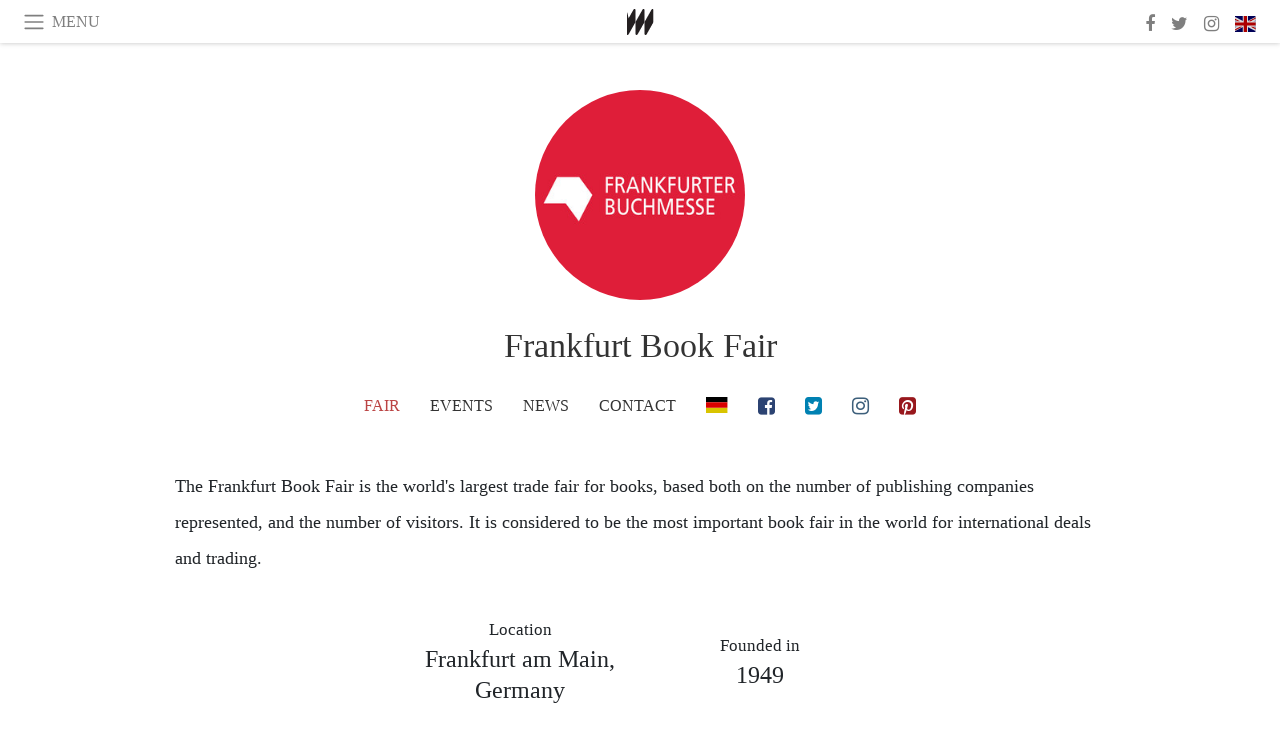

--- FILE ---
content_type: text/html; charset=utf-8
request_url: https://www.meer.com/frankfurtbuchmesse/en
body_size: 48312
content:
<!DOCTYPE html><html data-google-maps-locale="en" lang="en"><head prefix="og: http://ogp.me/ns#"><meta charset="utf-8" /><meta content="IE=Edge" http-equiv="X-UA-Compatible" /><meta content="width=device-width, initial-scale=1.0, user-scalable=yes, shrink-to-fit=no" name="viewport" /><meta content="yes" name="apple-mobile-web-app-capable" /><meta content="yes" name="mobile-web-app-capable" /><meta content="black-translucent" name="apple-mobile-web-app-status-bar-style" /><meta content="telephone=no" name="format-detection" /><title>Frankfurt Book Fair</title><!-- https://realfavicongenerator.net/ -->
<link rel="apple-touch-icon" sizes="180x180" href="/apple-touch-icon.png">
<link rel="icon" type="image/png" sizes="32x32" href="/favicon-32x32.png">
<link rel="icon" type="image/png" sizes="16x16" href="/favicon-16x16.png">
<link rel="manifest" href="/site.webmanifest">
<link rel="mask-icon" href="/safari-pinned-tab.svg" color="#5bbad5">
<meta name="apple-mobile-web-app-title" content="Meer.com">
<meta name="application-name" content="Meer.com">
<meta name="msapplication-TileColor" content="#603cba">
<meta name="theme-color" content="#ffffff">
<meta name="csrf-param" content="authenticity_token" />
<meta name="csrf-token" content="3Qa+EXc9IAE8zxePNCTiaH1mjW/MtFddcf6ZePZrw1dINAuP8w2aS2aXOLSMkl7HaO9xrXlkroZ4+0bYRwrOBg==" /><link rel="stylesheet" media="all" href="/assets/application-06238d188a1f2a696d1f41cdeb0c30def9ab07ab54eac219ebeb35a0690bc447.css" /><script src="/assets/application-ece62d362d312c4b7712cbacd321028c359efa0855c9f2238479fdf8d2a24ee2.js"></script><!-- Global site tag (gtag.js) - Google Analytics -->
<script async src="https://www.googletagmanager.com/gtag/js?id=G-JFMX46PLYP"></script>
<script>
  window.dataLayer = window.dataLayer || [];
  function gtag(){dataLayer.push(arguments);}
  gtag('js', new Date());

  gtag('config', 'G-JFMX46PLYP');
</script>
<link href="https://plus.google.com/+Wsimag" rel="publisher" /><meta content="The Frankfurt Book Fair is the world&#39;s largest trade fair for books, based both on the number of publishing companies represented, and the number of visitors. It is considered to be the most important book fair in the world for international deals and trading." name="description" /></head><body class="with-fullscreen-navbar"><div class="fullscreen-navbar-container fixed-top undecorated-links"><nav class="navbar navbar-light navbar-expand fullscreen-navbar-line click-navbar-to-open-fullscreen-area"><button class="click-to-open-fullscreen-area" style="border: 0px; background: #fff; cursor: pointer;" type="button"><span class="navbar-toggler-icon"></span></button><div class="navbar-text click-to-open-fullscreen-area text-uppercase" style="padding-top: 0.1rem; padding-bottom: 0rem; cursor: pointer;">Menu</div><div class="navbar-nav fullscreen-navbar-nav-centered"><div class="nav-item navbar-w-logo"><a href="https://www.meer.com/en"><img alt="Meer" style="height: 26px" src="/assets/meer_black1_final-ea60fd7c832c8103dac082510cc5ee738a8885138309480f46d74fcbadb94a52.svg" /></a></div><div class="d-none d-sm-block"></div></div><ul class="navbar-nav ml-auto d-none d-sm-flex fullscreen-navbar-nav-right"><li class="nav-item"><a class="nav-link" href="https://www.facebook.com/meerdotcom"><i class="fa fa-facebook"></i></a></li><li class="nav-item"><a class="nav-link" href="https://twitter.com/meerdotcom"><i class="fa fa-twitter"></i></a></li><li class="nav-item"><a class="nav-link" href="https://www.instagram.com/meerdtcom"><i class="fa fa-instagram"></i></a></li><li class="nav-item"><a class="nav-link nav-language-flag click-to-open-fullscreen-area"><img alt="en" src="/assets/country-4x3/uk-ec548df897f28a824dfa03747339e070a59bbd95b8378ef1ebc3981df0a4f163.svg" /></a></li></ul></nav><div class="fullscreen-navbar-fullscreen-area click-navbar-to-open-fullscreen-area"><div class="container"><div class="row"><div class="col-0 col-md-2 col-lg-2 col-xl-3 click-to-open-fullscreen-area"></div><div class="col-12 col-md-8 col-lg-8 col-xl-6"><div class="row"><div class="col-0 col-sm-1 col-lg-2"></div><div class="col-12 col-sm-10 col-lg-8"><div class="text-center logotype-margin"><a href="https://www.meer.com/en"><img alt="Meer" style="width: 50%; margin-top: 34px; margin-bottom: 8px;" src="/assets/meer-logo-black-8cbdebd9c15e3fde3119dc305c3dc03e9bb75070978eb25dafe19e917cc962ad.svg" /></a></div></div></div><div class="row"><div class="col-0 col-sm-2 col-lg-3"></div><div class="col-12 col-sm-8 col-lg-6"><form action="https://www.meer.com/en/search" accept-charset="UTF-8" method="get"><input name="utf8" type="hidden" value="&#x2713;" /><div class="input-group"><input class="form-control" placeholder="Search" aria-label="Search" type="text" name="query" id="query" /><span class="input-group-btn"><button aria-label="Search" class="btn btn-secondary search-submit-button" style="border-color: #868e96 !important" type="button"><i aria-hidden="true" class="fa fa-search"></i></button></span></div></form></div></div><div class="row text-center headerless-line justify-content-center"><div class="col-auto col-sm px-2-col mb-1"><a href="https://www.meer.com/en">Magazine</a></div><div class="col-auto col-sm px-2-col mb-1"><a href="/en/calendar">Calendar</a></div><div class="col-auto col-sm px-2-col mb-1"><a href="/en/authors">Authors</a></div></div><h4 class="text-center mb-2">Categories</h4><div class="row text-center mb-4 justify-content-center"><div class="col-auto col-sm-6 col-lg-4 px-2-col mb-1"><div><a href="https://www.meer.com/en/architecture-and-design">Architecture &amp; Design</a></div></div><div class="col-auto col-sm-6 col-lg-4 px-2-col mb-1"><div><a href="https://www.meer.com/en/art">Art</a></div></div><div class="col-auto col-sm-6 col-lg-4 px-2-col mb-1"><div><a href="https://www.meer.com/en/culture">Culture</a></div></div><div class="col-auto col-sm-6 col-lg-4 px-2-col mb-1"><div><a href="https://www.meer.com/en/economy-and-politics">Economy &amp; Politics</a></div></div><div class="col-auto col-sm-6 col-lg-4 px-2-col mb-1"><div><a href="https://www.meer.com/en/entertainment">Entertainment</a></div></div><div class="col-auto col-sm-6 col-lg-4 px-2-col mb-1"><div><a href="https://www.meer.com/en/fashion">Fashion</a></div></div><div class="col-auto col-sm-6 col-lg-4 px-2-col mb-1"><div><a href="https://www.meer.com/en/feature">Feature</a></div></div><div class="col-auto col-sm-6 col-lg-4 px-2-col mb-1"><div><a href="https://www.meer.com/en/food-and-wine">Food &amp; Wine</a></div></div><div class="col-auto col-sm-6 col-lg-4 px-2-col mb-1"><div><a href="https://www.meer.com/en/science-and-technology">Science &amp; Technology</a></div></div><div class="col-auto col-sm-6 col-lg-4 px-2-col mb-1"><div><a href="https://www.meer.com/en/sport">Sport</a></div></div><div class="col-auto col-sm-6 col-lg-4 px-2-col mb-1"><div><a href="https://www.meer.com/en/travel">Travel</a></div></div><div class="col-auto col-sm-6 col-lg-4 px-2-col mb-1"><div><a href="https://www.meer.com/en/wellness">Wellness</a></div></div></div><h4 class="text-center mb-2">Profiles</h4><div class="row text-center mb-4 justify-content-center"><div class="col-auto col-sm-6 col-lg-4 px-2-col mb-1"><div><a href="/en/entities?type=5">Artists</a></div></div><div class="col-auto col-sm-6 col-lg-4 px-2-col mb-1"><div><a href="/en/entities?type=14">Associations</a></div></div><div class="col-auto col-sm-6 col-lg-4 px-2-col mb-1"><div><a href="/en/entities?type=10">Curators</a></div></div><div class="col-auto col-sm-6 col-lg-4 px-2-col mb-1"><div><a href="/en/entities?type=19">Fairs</a></div></div><div class="col-auto col-sm-6 col-lg-4 px-2-col mb-1"><div><a href="/en/entities?type=20">Festivals</a></div></div><div class="col-auto col-sm-6 col-lg-4 px-2-col mb-1"><div><a href="/en/entities?type=12">Foundations</a></div></div><div class="col-auto col-sm-6 col-lg-4 px-2-col mb-1"><div><a href="/en/entities?type=16">Galleries</a></div></div><div class="col-auto col-sm-6 col-lg-4 px-2-col mb-1"><div><a href="/en/entities?type=18">Libraries</a></div></div><div class="col-auto col-sm-6 col-lg-4 px-2-col mb-1"><div><a href="/en/entities?type=15">Museums</a></div></div><div class="col-auto col-sm-6 col-lg-4 px-2-col mb-1"><div><a href="/en/entities?type=22">Places</a></div></div><div class="col-auto col-sm-6 col-lg-4 px-2-col mb-1"><div><a href="/en/entities?type=13">Publishers</a></div></div><div class="col-auto col-sm-6 col-lg-4 px-2-col mb-1"><div><a href="/en/entities?type=17">Theatres</a></div></div></div></div><div class="col-0 col-md-2 col-lg-2 col-xl-3 click-to-open-fullscreen-area"></div></div><div class="row"><div class="col-0 col-sm-1 col-md-2 col-lg-3 col-xl-4 click-to-open-fullscreen-area"></div><div class="col-12 col-sm-10 col-md-8 col-lg-6 col-xl-4"><h4 class="text-center mb-2">Editions</h4><div class="row text-center edition-selector mb-4 justify-content-center"><div class="col-auto col-sm-4 mb-1 px-2-col"><div class="current"><span title="English"><a href="https://www.meer.com/en" lang="en"><img alt="en" src="/assets/country-4x3/uk-ec548df897f28a824dfa03747339e070a59bbd95b8378ef1ebc3981df0a4f163.svg" />English</a></span></div></div><div class="col-auto col-sm-4 mb-1 px-2-col"><div><span title="Spanish"><a href="https://www.meer.com/es" lang="es"><img alt="es" src="/assets/country-4x3/es-4c2d01e3cfe896cbcaa0edaf59cb79eacf48f7bd1b463c2ba667cff864479a60.svg" />Español</a></span></div></div><div class="col-auto col-sm-4 mb-1 px-2-col"><div><span title="French"><a href="https://www.meer.com/fr" lang="fr"><img alt="fr" src="/assets/country-4x3/fr-9dc10f74431a42978154d1f4e5709d5713eb3010e3dab1b4355def41f5cb2f40.svg" />Français</a></span></div></div><div class="col-auto col-sm-4 mb-1 px-2-col"><div><span title="German"><a href="https://www.meer.com/de" lang="de"><img alt="de" src="/assets/country-4x3/de-67c3d441eacc4745030486758654a626569b503d90fd248e9c33417f2e781d65.svg" />Deutsch</a></span></div></div><div class="col-auto col-sm-4 mb-1 px-2-col"><div><span title="Italian"><a href="https://www.meer.com/it" lang="it"><img alt="it" src="/assets/country-4x3/it-cfb16d45345e5d9ecd5443c0260d72110496de0049e3d78817c2329835a2d730.svg" />Italiano</a></span></div></div><div class="col-auto col-sm-4 mb-1 px-2-col"><div><span title="Portuguese"><a href="https://www.meer.com/pt" lang="pt"><img alt="pt" src="/assets/country-4x3/pt-d8f246ae139c60bade9fbe1047ce9c5e668be01c3b6d445fc87fbd0a328d2760.svg" />Português</a></span></div></div></div></div><div class="col-0 col-sm-1 col-md-2 col-lg-3 col-xl-4 click-to-open-fullscreen-area"></div></div></div></div></div><div class="container serif-font-family mb-4 pb-3"><div class="row justify-content-center mb-4"><div class="col-5 col-sm-4 col-md-3 col-xl-2"><a href="/frankfurtbuchmesse/en"><div class="image-new-container round-image-container"><div class="image" style="padding-bottom:100.0%"><img sizes="(min-width:1800px) 262px, (min-width:1550px) 220px, (min-width:1300px) 180px, (min-width:992px) 210px, (min-width:768px) 150px, (min-width:576px) 150px, 210px" srcset="//media.meer.com/attachments/7252b3b7c2dcac00a50a919b725b6dd6775ce584/store/fill/524/524/c829e2c57891bd162a5d8867a769e53fea19a51a6893c84c56a15a4268b9/Frankfurt-Book-Fair.jpg 524w,//media.meer.com/attachments/b93d2a6a0b39e377edc7b73b999ebfcb2042c52d/store/fill/360/360/c829e2c57891bd162a5d8867a769e53fea19a51a6893c84c56a15a4268b9/Frankfurt-Book-Fair.jpg 360w,//media.meer.com/attachments/781fb3643143c78a5602fabf5a928e8646672b21/store/fill/262/262/c829e2c57891bd162a5d8867a769e53fea19a51a6893c84c56a15a4268b9/Frankfurt-Book-Fair.jpg 262w,//media.meer.com/attachments/3e6e1e88d18494513d40ee2e314e045ffc6d8669/store/fill/180/180/c829e2c57891bd162a5d8867a769e53fea19a51a6893c84c56a15a4268b9/Frankfurt-Book-Fair.jpg 180w" alt="Frankfurt Book Fair" src="//media.meer.com/attachments/3e6e1e88d18494513d40ee2e314e045ffc6d8669/store/fill/180/180/c829e2c57891bd162a5d8867a769e53fea19a51a6893c84c56a15a4268b9/Frankfurt-Book-Fair.jpg" /></div></div></a></div></div><div class="text-center mb-4"><h1 class="font-24 font-sm-28 font-lg-34"><a class="title-color" href="/frankfurtbuchmesse/en">Frankfurt Book Fair</a></h1></div><div class="row justify-content-center align-items-center"><div class="col-auto mb-2"><a aria-label="Fair" class="text-uppercase first-highlight-color" href="/frankfurtbuchmesse/en">Fair</a></div><div class="col-auto mb-2"><a aria-label="Events" class="text-uppercase title-color" href="/frankfurtbuchmesse/en/events">Events</a></div><div class="col-auto mb-2"><a aria-label="News" class="text-uppercase title-color" href="/frankfurtbuchmesse/en/news">News</a></div><div class="col-auto mb-2"><a aria-label="Contact" class="text-uppercase title-color" href="/frankfurtbuchmesse/en/contact">Contact</a></div><div class="w-100 d-block d-lg-none"></div><div class="col-auto mb-2"><a aria-label="in german" href="/frankfurtbuchmesse/de"><img class="brightness-085" style="display: inline-block; margin-bottom: 4px; height: 16px;" alt="de" src="/assets/country-4x3/de-67c3d441eacc4745030486758654a626569b503d90fd248e9c33417f2e781d65.svg" /></a></div><div class="col-auto mb-2"><a aria-label="Facebook" class="textgrey-color facebook-link font-20" href="https://www.facebook.com/frankfurterbuchmesse" target="_blank"><i class="fa fa-facebook-square brightness-075"></i></a></div><div class="col-auto mb-2"><a aria-label="Twitter" class="textgrey-color twitter-link font-20" href="https://twitter.com/book_fair" target="_blank"><i class="fa fa-twitter-square brightness-075"></i></a></div><div class="col-auto mb-2"><a aria-label="Instagram" class="textgrey-color instagram-link font-20" href="https://www.instagram.com/buchmesse" target="_blank"><i class="fa fa-instagram brightness-075"></i></a></div><div class="col-auto mb-2"><a aria-label="Pinterest" class="textgrey-color pinterest-link font-20" href="http://www.pinterest.com/buchmesse/" target="_blank"><i class="fa fa-pinterest-square brightness-075"></i></a></div></div></div><div class="container serif-font-family mb-5"><div class="row justify-content-center align-items-center"><div class="col-xl-9 col-hp-8 font-18 mb-4 mb-xl-0 line-height-2">The Frankfurt Book Fair is the world&#39;s largest trade fair for books, based both on the number of publishing companies represented, and the number of visitors. It is considered to be the most important book fair in the world for international deals and trading.</div><div class="col-xl-3 col-hp-4"><div class="row justify-content-center align-items-center"><div class="col-auto col-sm-6 col-md-4 col-lg-3 col-xl-12 col-hp-6 text-center px-3 px-sm-0 mt-3 mb-3"><div class="font-17">Location</div><div class="font-24">Frankfurt am Main, Germany</div></div><div class="col-auto col-sm-6 col-md-4 col-lg-3 col-xl-12 col-hp-6 text-center px-3 px-sm-0 mt-3 mb-3"><div class="font-17">Founded in</div><div class="font-24">1949</div></div></div></div></div></div><div class="container serif-font-family mb-5"><div class="mb-3 pb-1"><h4 class="basic-header text-uppercase" id="past_events">Past events</h4></div><div class="row"><div class="col-12 col-sm-6 col-lg-4 col-xl-3 mb-4"><a href="/en/1866-frankfurt-book-fair"><div class="image-new-container"><div class="image" style="padding-bottom:100.0%"><img sizes="(min-width:1800px) 408px, (min-width:1550px) 345px, (min-width:1300px) 285px, (min-width:992px) 290px, (min-width:768px) 330px, (min-width:576px) 240px, 545px" srcset="//media.meer.com/attachments/2e4de898aa62d7536bc4305fb892d686cb544d73/store/fill/580/580/217582cf7baaaa2ec2e00bc50ba583548057b6c4bb8eedde4dc787f09148/Frankfurt-Book-Fair-c-Frankfurter-Buchmesse-Photo-by-Peter-Hirth.jpg 580w,//media.meer.com/attachments/03302e489f71369839bd7be65b02383af5c6d59e/store/fill/408/408/217582cf7baaaa2ec2e00bc50ba583548057b6c4bb8eedde4dc787f09148/Frankfurt-Book-Fair-c-Frankfurter-Buchmesse-Photo-by-Peter-Hirth.jpg 408w,//media.meer.com/attachments/7d495688fe004602e0b00ddfbcd2dd0adf93e206/store/fill/290/290/217582cf7baaaa2ec2e00bc50ba583548057b6c4bb8eedde4dc787f09148/Frankfurt-Book-Fair-c-Frankfurter-Buchmesse-Photo-by-Peter-Hirth.jpg 290w" alt="Frankfurt Book Fair © Frankfurter Buchmesse, Photo by Peter Hirth" src="//media.meer.com/attachments/7d495688fe004602e0b00ddfbcd2dd0adf93e206/store/fill/290/290/217582cf7baaaa2ec2e00bc50ba583548057b6c4bb8eedde4dc787f09148/Frankfurt-Book-Fair-c-Frankfurter-Buchmesse-Photo-by-Peter-Hirth.jpg" /></div></div></a><div class="text-center serif-font-family mb-3 mt-2"><a class="title-color" href="/en/1866-frankfurt-book-fair"><div class="font-22 font-sm-18 font-md-20 font-lg-20 font-xl-20">Frankfurt Book Fair</div><div class="font-16 font-sm-14 font-md-15 font-lg-15 font-xl-15">10 October - 14 October 2012 at Frankfurt Trade Fair, Frankfurt am Main.</div></a></div></div><div class="col-12 col-sm-6 col-lg-4 col-xl-3 mb-4"><a href="/en/33455-spain-to-be-frankfurter-buchmesse-2021-guest-of-honour"><div class="image-new-container"><div class="image" style="padding-bottom:100.0%"><img sizes="(min-width:1800px) 408px, (min-width:1550px) 345px, (min-width:1300px) 285px, (min-width:992px) 290px, (min-width:768px) 330px, (min-width:576px) 240px, 545px" srcset="//media.meer.com/attachments/c5fdb1109224f9564f22843d882042a735a557e5/store/fill/1090/1090/f9daf938cb3c237bd350b7e2ae717df6a02ef8f8579531054b42f8ff4cfd/Spain-to-be-Frankfurter-Buchmesse-2021-Guest-of-Honour-Courtesy-of-Frankfurter-Buchmesse.jpg 1090w,//media.meer.com/attachments/f98dbca577790e766741975acdb0ac4cdde8372e/store/fill/816/816/f9daf938cb3c237bd350b7e2ae717df6a02ef8f8579531054b42f8ff4cfd/Spain-to-be-Frankfurter-Buchmesse-2021-Guest-of-Honour-Courtesy-of-Frankfurter-Buchmesse.jpg 816w,//media.meer.com/attachments/9c1a422342978f5c2051f031f8982ee96eb49f1a/store/fill/580/580/f9daf938cb3c237bd350b7e2ae717df6a02ef8f8579531054b42f8ff4cfd/Spain-to-be-Frankfurter-Buchmesse-2021-Guest-of-Honour-Courtesy-of-Frankfurter-Buchmesse.jpg 580w,//media.meer.com/attachments/b6e1a10801ffded90ee39c0b432e729d299fc4c1/store/fill/408/408/f9daf938cb3c237bd350b7e2ae717df6a02ef8f8579531054b42f8ff4cfd/Spain-to-be-Frankfurter-Buchmesse-2021-Guest-of-Honour-Courtesy-of-Frankfurter-Buchmesse.jpg 408w,//media.meer.com/attachments/dfcce82f14ea846ab018a02b1fd3151c873aca91/store/fill/290/290/f9daf938cb3c237bd350b7e2ae717df6a02ef8f8579531054b42f8ff4cfd/Spain-to-be-Frankfurter-Buchmesse-2021-Guest-of-Honour-Courtesy-of-Frankfurter-Buchmesse.jpg 290w" alt="Spain to be Frankfurter Buchmesse 2021 Guest of Honour. Courtesy of Frankfurter Buchmesse" src="//media.meer.com/attachments/dfcce82f14ea846ab018a02b1fd3151c873aca91/store/fill/290/290/f9daf938cb3c237bd350b7e2ae717df6a02ef8f8579531054b42f8ff4cfd/Spain-to-be-Frankfurter-Buchmesse-2021-Guest-of-Honour-Courtesy-of-Frankfurter-Buchmesse.jpg" /></div></div></a><div class="text-center serif-font-family mb-3 mt-2"><a class="title-color" href="/en/33455-spain-to-be-frankfurter-buchmesse-2021-guest-of-honour"><div class="font-22 font-sm-18 font-md-20 font-lg-20 font-xl-20">Spain to be Frankfurter Buchmesse 2021 Guest of Honour</div><div class="font-16 font-sm-14 font-md-15 font-lg-15 font-xl-15">20 — 24 Oct 2021</div></a></div></div><div class="col-12 col-sm-6 col-lg-4 col-xl-3 mb-4 d-none d-sm-block"><a href="/en/32015-georgia-presents-itself"><div class="image-new-container"><div class="image" style="padding-bottom:100.0%"><img sizes="(min-width:1800px) 408px, (min-width:1550px) 345px, (min-width:1300px) 285px, (min-width:992px) 290px, (min-width:768px) 330px, (min-width:576px) 240px, 545px" srcset="//media.meer.com/attachments/b91b904397c89740642d1bf15085388c8c5e17c9/store/fill/816/816/ca788e314b477a1607ba10dd8adf4d7b57f1bc2d22e6a80b3f43dbf65aac/Frankfurter-Buchmesse-fair-view.jpg 816w,//media.meer.com/attachments/9a48b4a7c30df9a3c72c4a05579f9bcc2ec72e99/store/fill/580/580/ca788e314b477a1607ba10dd8adf4d7b57f1bc2d22e6a80b3f43dbf65aac/Frankfurter-Buchmesse-fair-view.jpg 580w,//media.meer.com/attachments/5fcea0fa33a0df9160ccd7d43ab8d1fc4eee554d/store/fill/408/408/ca788e314b477a1607ba10dd8adf4d7b57f1bc2d22e6a80b3f43dbf65aac/Frankfurter-Buchmesse-fair-view.jpg 408w,//media.meer.com/attachments/994a43e360a71529b827339abb53430812b8664a/store/fill/290/290/ca788e314b477a1607ba10dd8adf4d7b57f1bc2d22e6a80b3f43dbf65aac/Frankfurter-Buchmesse-fair-view.jpg 290w" alt="Frankfurter Buchmesse fair view" src="//media.meer.com/attachments/994a43e360a71529b827339abb53430812b8664a/store/fill/290/290/ca788e314b477a1607ba10dd8adf4d7b57f1bc2d22e6a80b3f43dbf65aac/Frankfurter-Buchmesse-fair-view.jpg" /></div></div></a><div class="text-center serif-font-family mb-3 mt-2"><a class="title-color" href="/en/32015-georgia-presents-itself"><div class="font-22 font-sm-18 font-md-20 font-lg-20 font-xl-20">Georgia presents itself</div><div class="font-16 font-sm-14 font-md-15 font-lg-15 font-xl-15">10 — 14 Oct 2018</div></a></div></div><div class="col-12 col-sm-6 col-lg-4 col-xl-3 mb-4 d-none d-sm-block"><a href="/en/31336-forum-for-political-discussion-and-freedom-of-expression"><div class="image-new-container"><div class="image" style="padding-bottom:100.0%"><img sizes="(min-width:1800px) 408px, (min-width:1550px) 345px, (min-width:1300px) 285px, (min-width:992px) 290px, (min-width:768px) 330px, (min-width:576px) 240px, 545px" srcset="//media.meer.com/attachments/aa21ac5ae32a183e451fcd01fe5a30a1f62eac3a/store/fill/690/690/966abefd477411a3cb56a79031b2946ab7ed89349ceb1d8249846d245c91/Forum-for-political-discussion-and-freedom-of-expression-Courtesy-of-Frankfurter-Buchmesse.jpg 690w,//media.meer.com/attachments/791407910de62f70231adbde7c45802473816fad/store/fill/545/545/966abefd477411a3cb56a79031b2946ab7ed89349ceb1d8249846d245c91/Forum-for-political-discussion-and-freedom-of-expression-Courtesy-of-Frankfurter-Buchmesse.jpg 545w,//media.meer.com/attachments/17a481dae5aae9ee8f42fdec238f01ba16d112a8/store/fill/408/408/966abefd477411a3cb56a79031b2946ab7ed89349ceb1d8249846d245c91/Forum-for-political-discussion-and-freedom-of-expression-Courtesy-of-Frankfurter-Buchmesse.jpg 408w,//media.meer.com/attachments/77bfbef51247254e7f70db9c515309be3b29fa98/store/fill/290/290/966abefd477411a3cb56a79031b2946ab7ed89349ceb1d8249846d245c91/Forum-for-political-discussion-and-freedom-of-expression-Courtesy-of-Frankfurter-Buchmesse.jpg 290w" alt="Forum for political discussion and freedom of expression. Courtesy of Frankfurter Buchmesse" src="//media.meer.com/attachments/77bfbef51247254e7f70db9c515309be3b29fa98/store/fill/290/290/966abefd477411a3cb56a79031b2946ab7ed89349ceb1d8249846d245c91/Forum-for-political-discussion-and-freedom-of-expression-Courtesy-of-Frankfurter-Buchmesse.jpg" /></div></div></a><div class="text-center serif-font-family mb-3 mt-2"><a class="title-color" href="/en/31336-forum-for-political-discussion-and-freedom-of-expression"><div class="font-22 font-sm-18 font-md-20 font-lg-20 font-xl-20">Forum for political discussion and freedom of expression</div><div class="font-16 font-sm-14 font-md-15 font-lg-15 font-xl-15">11 — 15 Oct 2017</div></a></div></div><div class="col-12 col-sm-6 col-lg-4 col-xl-3 mb-4 d-none d-lg-block"><a href="/en/31034-the-arts-plus"><div class="image-new-container"><div class="image" style="padding-bottom:100.0%"><img sizes="(min-width:1800px) 408px, (min-width:1550px) 345px, (min-width:1300px) 285px, (min-width:992px) 290px, (min-width:768px) 330px, (min-width:576px) 240px, 545px" srcset="//media.meer.com/attachments/5ea3a351753d6ed702bc69ff3e4c6233849e7c45/store/fill/1090/1090/3151b30878193b8a2e8f678ca189f85231220200a269e339e2477ec631b8/The-Arts-plus-fair-view.jpg 1090w,//media.meer.com/attachments/d5812b1d5b66782da689272078e062019316eaf8/store/fill/816/816/3151b30878193b8a2e8f678ca189f85231220200a269e339e2477ec631b8/The-Arts-plus-fair-view.jpg 816w,//media.meer.com/attachments/41b03ce21475d4b16fb22d952e5ba407978fc3fc/store/fill/580/580/3151b30878193b8a2e8f678ca189f85231220200a269e339e2477ec631b8/The-Arts-plus-fair-view.jpg 580w,//media.meer.com/attachments/5499d29977ceae902dd9b920b18422a0a4b271bc/store/fill/408/408/3151b30878193b8a2e8f678ca189f85231220200a269e339e2477ec631b8/The-Arts-plus-fair-view.jpg 408w,//media.meer.com/attachments/4cbe6ebae8ee651d2f0e02a55b87caa0707bb6f0/store/fill/290/290/3151b30878193b8a2e8f678ca189f85231220200a269e339e2477ec631b8/The-Arts-plus-fair-view.jpg 290w" alt="The Arts+ fair view" src="//media.meer.com/attachments/4cbe6ebae8ee651d2f0e02a55b87caa0707bb6f0/store/fill/290/290/3151b30878193b8a2e8f678ca189f85231220200a269e339e2477ec631b8/The-Arts-plus-fair-view.jpg" /></div></div></a><div class="text-center serif-font-family mb-3 mt-2"><a class="title-color" href="/en/31034-the-arts-plus"><div class="font-22 font-sm-18 font-md-20 font-lg-20 font-xl-20">The Arts+ </div><div class="font-16 font-sm-14 font-md-15 font-lg-15 font-xl-15">11 — 15 Oct 2017</div></a></div></div></div></div><div class="container serif-font-family mb-5"><h4 class="basic-header mb-4"><a class="first-highlight-color text-uppercase" href="/frankfurtbuchmesse/en/news">News</a></h4><div class="row justify-content-center"><div class="col-lg-6 col-hd-4 mb-4 entity-quirky-news-column"><div class="row align-items-center text-center gray-background m-0 no-gutters picture-and-text-row"><div class="order-2 order-sm-1 order-md-2 order-lg-1 col-sm-5 col-md-7 col-lg-5 col-xl-4 col-hp-5 col-hd-4 py-3 py-sm-0 px-4 px-sm-4 px-md-5 px-lg-4 px-xl-4"><a class="white-color" href="/es/44568-notas-desde-francfort"><div class="font-22 font-sm-20 font-md-24 font-lg-20 font-xl-24 font-hp-20 font-hd-24 mb-2 mb-sm-3">Notas desde Fráncfort</div><div class="font-16 font-sm-15 font-md-16 font-lg-15 font-xl-16 font-hp-15 font-hd-16">En la 70ª Feria Internacional del Libro: el mayor evento editorial del mundo</div></a></div><div class="order-1 order-sm-2 order-md-1 order-lg-2 col-sm-7 col-md-5 col-lg-7 col-xl-8 col-hp-7 col-hd-8"><a href="/es/44568-notas-desde-francfort"><div class="image-new-container"><div class="image" style="padding-bottom:87.5%"><img sizes="(min-width:1800px) 574px, (min-width:1550px) 490px, (min-width:1300px) 410px, (min-width:992px) 310px, (min-width:768px) 173px, (min-width:576px) 170px, 545px" srcset="//media.meer.com/attachments/296da84b366908547637a77516feab728179d3e7/store/fill/1148/1005/405a89d82748a796bc60ad290a856a54a7ea1fbd6ef58487ccf75d5fc0fd/Feria-Internacional-del-Libro-de-Francfort.jpg 1148w,//media.meer.com/attachments/8840b51a57c9d12642db4e5dc9a65eecf6955c6e/store/fill/820/718/405a89d82748a796bc60ad290a856a54a7ea1fbd6ef58487ccf75d5fc0fd/Feria-Internacional-del-Libro-de-Francfort.jpg 820w,//media.meer.com/attachments/b1173ad5c1f4f4b3170416f7455fc790ef85ca16/store/fill/620/543/405a89d82748a796bc60ad290a856a54a7ea1fbd6ef58487ccf75d5fc0fd/Feria-Internacional-del-Libro-de-Francfort.jpg 620w,//media.meer.com/attachments/b60f66da73b332ce854770570a3dba3d2ccf74a9/store/fill/490/429/405a89d82748a796bc60ad290a856a54a7ea1fbd6ef58487ccf75d5fc0fd/Feria-Internacional-del-Libro-de-Francfort.jpg 490w,//media.meer.com/attachments/e0f630574de4e14bac4393618438a28d98568f92/store/fill/346/303/405a89d82748a796bc60ad290a856a54a7ea1fbd6ef58487ccf75d5fc0fd/Feria-Internacional-del-Libro-de-Francfort.jpg 346w,//media.meer.com/attachments/028a48b19a26260618f268f56f59a021a216282e/store/fill/173/151/405a89d82748a796bc60ad290a856a54a7ea1fbd6ef58487ccf75d5fc0fd/Feria-Internacional-del-Libro-de-Francfort.jpg 173w" alt="Feria Internacional del Libro de Fráncfort" src="//media.meer.com/attachments/e0f630574de4e14bac4393618438a28d98568f92/store/fill/346/303/405a89d82748a796bc60ad290a856a54a7ea1fbd6ef58487ccf75d5fc0fd/Feria-Internacional-del-Libro-de-Francfort.jpg" /></div></div></a></div></div></div><div class="col-lg-6 col-hd-4 mb-4 entity-quirky-news-column"><div class="row align-items-center text-center gray-background m-0 no-gutters picture-and-text-row"><div class="order-2 order-sm-1 order-md-2 order-lg-1 col-sm-5 col-md-7 col-lg-5 col-xl-4 col-hp-5 col-hd-4 py-3 py-sm-0 px-4 px-sm-4 px-md-5 px-lg-4 px-xl-4"><a class="white-color" href="/de/37451-interview-mit-holger-volland"><div class="font-22 font-sm-20 font-md-24 font-lg-20 font-xl-24 font-hp-20 font-hd-24 mb-2 mb-sm-3">Interview mit Holger Volland
</div><div class="font-16 font-sm-15 font-md-16 font-lg-15 font-xl-16 font-hp-15 font-hd-16">THE ARTS+ auf der Frankfurter Buchmesse</div></a></div><div class="order-1 order-sm-2 order-md-1 order-lg-2 col-sm-7 col-md-5 col-lg-7 col-xl-8 col-hp-7 col-hd-8"><a href="/de/37451-interview-mit-holger-volland"><div class="image-new-container"><div class="image" style="padding-bottom:87.5%"><img sizes="(min-width:1800px) 574px, (min-width:1550px) 490px, (min-width:1300px) 410px, (min-width:992px) 310px, (min-width:768px) 173px, (min-width:576px) 170px, 545px" srcset="//media.meer.com/attachments/29a588bf469be1335eb2f3a95fd3f99ee34ef1aa/store/fill/1148/1005/16956750222cd7d0b64e4bcc36f93622f3694fec62e0c9aec09486ec8342/THE-ARTS-plus.jpg 1148w,//media.meer.com/attachments/d67c990056787d8f75aa83f226c6efc2b4dff6f9/store/fill/820/718/16956750222cd7d0b64e4bcc36f93622f3694fec62e0c9aec09486ec8342/THE-ARTS-plus.jpg 820w,//media.meer.com/attachments/30734589c371a5f02a5819e485803313b7d65db4/store/fill/620/543/16956750222cd7d0b64e4bcc36f93622f3694fec62e0c9aec09486ec8342/THE-ARTS-plus.jpg 620w,//media.meer.com/attachments/941ed49a3a09bf54bde4242925a695976defd733/store/fill/490/429/16956750222cd7d0b64e4bcc36f93622f3694fec62e0c9aec09486ec8342/THE-ARTS-plus.jpg 490w,//media.meer.com/attachments/6e245590d246b59c39c86a727c76bdc9bcb99739/store/fill/346/303/16956750222cd7d0b64e4bcc36f93622f3694fec62e0c9aec09486ec8342/THE-ARTS-plus.jpg 346w,//media.meer.com/attachments/2e3821eb40a51b826aed4e2fbb961a72847d45bd/store/fill/173/151/16956750222cd7d0b64e4bcc36f93622f3694fec62e0c9aec09486ec8342/THE-ARTS-plus.jpg 173w" alt="THE ARTS+" src="//media.meer.com/attachments/6e245590d246b59c39c86a727c76bdc9bcb99739/store/fill/346/303/16956750222cd7d0b64e4bcc36f93622f3694fec62e0c9aec09486ec8342/THE-ARTS-plus.jpg" /></div></div></a></div></div></div><div class="col-lg-6 col-hd-4 mb-4 entity-quirky-news-column d-none d-lg-block"><div class="row align-items-center text-center gray-background m-0 no-gutters picture-and-text-row"><div class="order-2 order-sm-1 order-md-2 order-lg-1 col-sm-5 col-md-7 col-lg-5 col-xl-4 col-hp-5 col-hd-4 py-3 py-sm-0 px-4 px-sm-4 px-md-5 px-lg-4 px-xl-4"><a class="white-color" href="/en/32700-latin-american-film-festival"><div class="font-22 font-sm-20 font-md-24 font-lg-20 font-xl-24 font-hp-20 font-hd-24 mb-2 mb-sm-3">Latin American Film Festival</div><div class="font-16 font-sm-15 font-md-16 font-lg-15 font-xl-16 font-hp-15 font-hd-16">Interview with Mrs. Pilar Mendoza, President of the Latin American Filmfest Días de Cine
</div></a></div><div class="order-1 order-sm-2 order-md-1 order-lg-2 col-sm-7 col-md-5 col-lg-7 col-xl-8 col-hp-7 col-hd-8"><a href="/en/32700-latin-american-film-festival"><div class="image-new-container"><div class="image" style="padding-bottom:87.5%"><img sizes="(min-width:1800px) 574px, (min-width:1550px) 490px, (min-width:1300px) 410px, (min-width:992px) 310px, (min-width:768px) 173px, (min-width:576px) 170px, 545px" srcset="//media.meer.com/attachments/f4b51866ad4d98347477240f1b0ef83728cce2f1/store/fill/1148/1005/a8e3a3e475efcf54009e3a9c528e42428c130249c083fabead4d9265ebb0/Jurgen-Urena-in-shooting-of-Abrazame-como-antes.jpg 1148w,//media.meer.com/attachments/aed53d6134baa52444c304f39c5fe3129d1350d0/store/fill/820/718/a8e3a3e475efcf54009e3a9c528e42428c130249c083fabead4d9265ebb0/Jurgen-Urena-in-shooting-of-Abrazame-como-antes.jpg 820w,//media.meer.com/attachments/45d9213fd7f882905a9f1395696aea85dd53ca86/store/fill/620/543/a8e3a3e475efcf54009e3a9c528e42428c130249c083fabead4d9265ebb0/Jurgen-Urena-in-shooting-of-Abrazame-como-antes.jpg 620w,//media.meer.com/attachments/d6c3a3b0eff6495bfcc3ec1ed0bd9f1929caa896/store/fill/490/429/a8e3a3e475efcf54009e3a9c528e42428c130249c083fabead4d9265ebb0/Jurgen-Urena-in-shooting-of-Abrazame-como-antes.jpg 490w,//media.meer.com/attachments/e15a1f52f67abf912fc7b0ce1d32afbba339a14d/store/fill/346/303/a8e3a3e475efcf54009e3a9c528e42428c130249c083fabead4d9265ebb0/Jurgen-Urena-in-shooting-of-Abrazame-como-antes.jpg 346w,//media.meer.com/attachments/84546b20fdb385b684666fb3b722d211f80e74e0/store/fill/173/151/a8e3a3e475efcf54009e3a9c528e42428c130249c083fabead4d9265ebb0/Jurgen-Urena-in-shooting-of-Abrazame-como-antes.jpg 173w" alt="Jurgen Ureña in shooting of «Abrázame como antes»" src="//media.meer.com/attachments/e15a1f52f67abf912fc7b0ce1d32afbba339a14d/store/fill/346/303/a8e3a3e475efcf54009e3a9c528e42428c130249c083fabead4d9265ebb0/Jurgen-Urena-in-shooting-of-Abrazame-como-antes.jpg" /></div></div></a></div></div></div><div class="col-lg-6 col-hd-4 mb-4 entity-quirky-news-column d-none d-lg-block"><div class="row align-items-center text-center gray-background m-0 no-gutters picture-and-text-row"><div class="order-2 order-sm-1 order-md-2 order-lg-1 col-sm-5 col-md-7 col-lg-5 col-xl-4 col-hp-5 col-hd-4 py-3 py-sm-0 px-4 px-sm-4 px-md-5 px-lg-4 px-xl-4"><a class="white-color" href="/de/32688-lateinamerikanisches-filmfest"><div class="font-22 font-sm-20 font-md-24 font-lg-20 font-xl-24 font-hp-20 font-hd-24 mb-2 mb-sm-3">Lateinamerikanisches Filmfest </div><div class="font-16 font-sm-15 font-md-16 font-lg-15 font-xl-16 font-hp-15 font-hd-16">Interview mit Frau Pilar Mendoza, Direktorin der «Días de Cine» 
</div></a></div><div class="order-1 order-sm-2 order-md-1 order-lg-2 col-sm-7 col-md-5 col-lg-7 col-xl-8 col-hp-7 col-hd-8"><a href="/de/32688-lateinamerikanisches-filmfest"><div class="image-new-container"><div class="image" style="padding-bottom:87.5%"><img sizes="(min-width:1800px) 574px, (min-width:1550px) 490px, (min-width:1300px) 410px, (min-width:992px) 310px, (min-width:768px) 173px, (min-width:576px) 170px, 545px" srcset="//media.meer.com/attachments/dae3f74a5521bec74781f2f4e09b7a297c4c1617/store/fill/980/858/30b4e6533829ecaa61373ac70ce930b103c75a9e39b325280a4883aa9e1d/Mrs-Pilar-Mendoza-Direktorin-der-Dias-de-Cine-Lateinamerikanisches-Filmfest.jpg 980w,//media.meer.com/attachments/7a7f0002572bc6a359a3566ea1b13edb5450dc8b/store/fill/620/543/30b4e6533829ecaa61373ac70ce930b103c75a9e39b325280a4883aa9e1d/Mrs-Pilar-Mendoza-Direktorin-der-Dias-de-Cine-Lateinamerikanisches-Filmfest.jpg 620w,//media.meer.com/attachments/3fd09be191f454bd6a37ee195b8bec7617bcbbc7/store/fill/490/429/30b4e6533829ecaa61373ac70ce930b103c75a9e39b325280a4883aa9e1d/Mrs-Pilar-Mendoza-Direktorin-der-Dias-de-Cine-Lateinamerikanisches-Filmfest.jpg 490w,//media.meer.com/attachments/b7b37e52bb0a9e63eb63cf45692ea198a87e6f06/store/fill/346/303/30b4e6533829ecaa61373ac70ce930b103c75a9e39b325280a4883aa9e1d/Mrs-Pilar-Mendoza-Direktorin-der-Dias-de-Cine-Lateinamerikanisches-Filmfest.jpg 346w,//media.meer.com/attachments/b25bc8ffefe13da6ce560dc837c0752a41bc5096/store/fill/173/151/30b4e6533829ecaa61373ac70ce930b103c75a9e39b325280a4883aa9e1d/Mrs-Pilar-Mendoza-Direktorin-der-Dias-de-Cine-Lateinamerikanisches-Filmfest.jpg 173w" alt="Mrs. Pilar Mendoza, Direktorin der Días de Cine – Lateinamerikanisches Filmfest
" src="//media.meer.com/attachments/b7b37e52bb0a9e63eb63cf45692ea198a87e6f06/store/fill/346/303/30b4e6533829ecaa61373ac70ce930b103c75a9e39b325280a4883aa9e1d/Mrs-Pilar-Mendoza-Direktorin-der-Dias-de-Cine-Lateinamerikanisches-Filmfest.jpg" /></div></div></a></div></div></div><div class="col-lg-6 col-hd-4 mb-4 entity-quirky-news-column d-none d-hd-block"><div class="row align-items-center text-center gray-background m-0 no-gutters picture-and-text-row"><div class="order-2 order-sm-1 order-md-2 order-lg-1 col-sm-5 col-md-7 col-lg-5 col-xl-4 col-hp-5 col-hd-4 py-3 py-sm-0 px-4 px-sm-4 px-md-5 px-lg-4 px-xl-4"><a class="white-color" href="/en/12003-the-power-of-words"><div class="font-22 font-sm-20 font-md-24 font-lg-20 font-xl-24 font-hp-20 font-hd-24 mb-2 mb-sm-3">The Power of Words</div><div class="font-16 font-sm-15 font-md-16 font-lg-15 font-xl-16 font-hp-15 font-hd-16">What I Brought Back from the Frankfurt Book Fair</div></a></div><div class="order-1 order-sm-2 order-md-1 order-lg-2 col-sm-7 col-md-5 col-lg-7 col-xl-8 col-hp-7 col-hd-8"><a href="/en/12003-the-power-of-words"><div class="image-new-container"><div class="image" style="padding-bottom:87.5%"><img sizes="(min-width:1800px) 574px, (min-width:1550px) 490px, (min-width:1300px) 410px, (min-width:992px) 310px, (min-width:768px) 173px, (min-width:576px) 170px, 545px" srcset="//media.meer.com/attachments/d0ab0acbd3811e7f5524daeeb2a4b0f5f8d741db/store/fill/1148/1005/ae8316d4f6d117d8c88206da8491f485896ec35b39baa2a0b2bb907e1aa6/Interior-of-the-George-Peabody-Library-in-Baltimore-c-Matthew-Petroff.jpg 1148w,//media.meer.com/attachments/99fc5e315888f364eeaf10acc8c302eb1c8b891b/store/fill/820/718/ae8316d4f6d117d8c88206da8491f485896ec35b39baa2a0b2bb907e1aa6/Interior-of-the-George-Peabody-Library-in-Baltimore-c-Matthew-Petroff.jpg 820w,//media.meer.com/attachments/03f254cd20ed9066a2a68fa421fb6c7f3562e556/store/fill/620/543/ae8316d4f6d117d8c88206da8491f485896ec35b39baa2a0b2bb907e1aa6/Interior-of-the-George-Peabody-Library-in-Baltimore-c-Matthew-Petroff.jpg 620w,//media.meer.com/attachments/2dca22097c3f2bcdeaee93fbf95f22caf550ac18/store/fill/490/429/ae8316d4f6d117d8c88206da8491f485896ec35b39baa2a0b2bb907e1aa6/Interior-of-the-George-Peabody-Library-in-Baltimore-c-Matthew-Petroff.jpg 490w,//media.meer.com/attachments/43d8780771f8d3784250c55465eeb6514843f738/store/fill/346/303/ae8316d4f6d117d8c88206da8491f485896ec35b39baa2a0b2bb907e1aa6/Interior-of-the-George-Peabody-Library-in-Baltimore-c-Matthew-Petroff.jpg 346w,//media.meer.com/attachments/ae05ec2e205f36bd8e0c055ba5eba91ec69fc950/store/fill/173/151/ae8316d4f6d117d8c88206da8491f485896ec35b39baa2a0b2bb907e1aa6/Interior-of-the-George-Peabody-Library-in-Baltimore-c-Matthew-Petroff.jpg 173w" alt="Interior of the George Peabody Library in Baltimore © Matthew Petroff" src="//media.meer.com/attachments/43d8780771f8d3784250c55465eeb6514843f738/store/fill/346/303/ae8316d4f6d117d8c88206da8491f485896ec35b39baa2a0b2bb907e1aa6/Interior-of-the-George-Peabody-Library-in-Baltimore-c-Matthew-Petroff.jpg" /></div></div></a></div></div></div><div class="col-lg-6 col-hd-4 mb-4 entity-quirky-news-column d-none d-hd-block"><div class="row align-items-center text-center gray-background m-0 no-gutters picture-and-text-row"><div class="order-2 order-sm-1 order-md-2 order-lg-1 col-sm-5 col-md-7 col-lg-5 col-xl-4 col-hp-5 col-hd-4 py-3 py-sm-0 px-4 px-sm-4 px-md-5 px-lg-4 px-xl-4"><a class="white-color" href="/en/7920-countdown-trilogy"><div class="font-22 font-sm-20 font-md-24 font-lg-20 font-xl-24 font-hp-20 font-hd-24 mb-2 mb-sm-3">Countdown Trilogy</div><div class="font-16 font-sm-15 font-md-16 font-lg-15 font-xl-16 font-hp-15 font-hd-16">Spy novel with a political edge</div></a></div><div class="order-1 order-sm-2 order-md-1 order-lg-2 col-sm-7 col-md-5 col-lg-7 col-xl-8 col-hp-7 col-hd-8"><a href="/en/7920-countdown-trilogy"><div class="image-new-container"><div class="image" style="padding-bottom:87.5%"><img sizes="(min-width:1800px) 574px, (min-width:1550px) 490px, (min-width:1300px) 410px, (min-width:992px) 310px, (min-width:768px) 173px, (min-width:576px) 170px, 545px" srcset="//media.meer.com/attachments/c9553e16b51d87df9e0197c8094ca411be33b0ae/store/fill/574/502/0b3cba7faed50ca1277031ef78a28cef69941c0388b9571747583d71ea2e/The-city-of-Samobor-in-Croatia.jpg 574w,//media.meer.com/attachments/04148f5597da36b5e8fafd24710c3f1a0a71e2a1/store/fill/410/359/0b3cba7faed50ca1277031ef78a28cef69941c0388b9571747583d71ea2e/The-city-of-Samobor-in-Croatia.jpg 410w,//media.meer.com/attachments/c8bd759812ca07cbfb7a311545b1889ea5df122b/store/fill/310/271/0b3cba7faed50ca1277031ef78a28cef69941c0388b9571747583d71ea2e/The-city-of-Samobor-in-Croatia.jpg 310w,//media.meer.com/attachments/c53ed2952d768f652f91f6d0acfc753c5f952143/store/fill/173/151/0b3cba7faed50ca1277031ef78a28cef69941c0388b9571747583d71ea2e/The-city-of-Samobor-in-Croatia.jpg 173w" alt="The city of Samobor, in Croatia" src="//media.meer.com/attachments/04148f5597da36b5e8fafd24710c3f1a0a71e2a1/store/fill/410/359/0b3cba7faed50ca1277031ef78a28cef69941c0388b9571747583d71ea2e/The-city-of-Samobor-in-Croatia.jpg" /></div></div></a></div></div></div></div></div><div class="container serif-font-family mb-5"><h4 class="basic-header mb-4"><a class="first-highlight-color text-uppercase" href="/frankfurtbuchmesse/en/artworks">Artworks</a></h4><div class="row-grid-container" data-line-limit="3"><div class="row-grid-item"><a href="/frankfurtbuchmesse/en/artworks/120300"><img alt="Spain to be Frankfurter Buchmesse 2021 Guest of Honour. Courtesy of Frankfurter Buchmesse" width="667" height="500" src="//media.meer.com/attachments/d6aea0c744ca965b46ea4fe3da9020cb62d4f4b3/store/fill/667/500/8ca56922bd947cf55f7b91f1ee9f4e6056073cdb16b5394cbd22afb396de/Spain-to-be-Frankfurter-Buchmesse-2021-Guest-of-Honour-Courtesy-of-Frankfurter-Buchmesse.jpg" /></a></div><div class="row-grid-item"><a href="/frankfurtbuchmesse/en/artworks/120301"><img alt="Spain to be Frankfurter Buchmesse 2021 Guest of Honour. Courtesy of Frankfurter Buchmesse" width="667" height="500" src="//media.meer.com/attachments/95100c8e3b2a2f8f9f4b7eb264533baa74cd2b85/store/fill/667/500/2a8181cea4d67760a094733832a17ec5cb074184d094cf3a095016c231ff/Spain-to-be-Frankfurter-Buchmesse-2021-Guest-of-Honour-Courtesy-of-Frankfurter-Buchmesse.jpg" /></a></div><div class="row-grid-item"><a href="/frankfurtbuchmesse/en/artworks/115642"><img alt="Frankfurter Buchmesse fair view" width="667" height="500" src="//media.meer.com/attachments/0469b46f2291d2c5bb10f639e6bef0587278192a/store/fill/667/500/1bb7deac0ae54ccd87563b2e4afc09f52c31edb7161b5d2a66a7f313a1c5/Frankfurter-Buchmesse-fair-view.jpg" /></a></div><div class="row-grid-item"><a href="/frankfurtbuchmesse/en/artworks/115643"><img alt="Frankfurter Buchmesse fair view" width="667" height="500" src="//media.meer.com/attachments/761f77e2191c7bc9d87f54415c2d7597e0c85673/store/fill/667/500/3b9f5f570f1e130267e007af06069d5a654c7f21617bb4914cc5247ba62d/Frankfurter-Buchmesse-fair-view.jpg" /></a></div><div class="row-grid-item"><a href="/frankfurtbuchmesse/en/artworks/115641"><img alt="Frankfurter Buchmesse fair view" width="667" height="500" src="//media.meer.com/attachments/01858ae6bafa86d3ff30a5f78294a412bc4a4726/store/fill/667/500/ca788e314b477a1607ba10dd8adf4d7b57f1bc2d22e6a80b3f43dbf65aac/Frankfurter-Buchmesse-fair-view.jpg" /></a></div><div class="row-grid-item"><a href="/frankfurtbuchmesse/en/artworks/113414"><img alt="Forum for political discussion and freedom of expression. Courtesy of Frankfurter Buchmesse" width="667" height="500" src="//media.meer.com/attachments/e8359b9db707c62256bf0fb34ae1a4f9232aa440/store/fill/667/500/2f331755217bfc35ac3535c29af2563d093789925deee09a8bb79acdbd7a/Forum-for-political-discussion-and-freedom-of-expression-Courtesy-of-Frankfurter-Buchmesse.jpg" /></a></div><div class="row-grid-item"><a href="/frankfurtbuchmesse/en/artworks/112413"><img alt="The Arts+ fair view" width="667" height="500" srcset="//media.meer.com/attachments/1febf4769ee96ebf972d4cb31c3ee4828bcd0a4f/store/fill/1334/1000/2917b9b37211f341f8337fb87350c5a722a09e892903e818a4ff76ebadf0/The-Arts-plus-fair-view.jpg 2x, //media.meer.com/attachments/fcf7d2a279761f2e6cb54e179ee990b5c9bb45e0/store/fill/2001/1500/2917b9b37211f341f8337fb87350c5a722a09e892903e818a4ff76ebadf0/The-Arts-plus-fair-view.jpg 3x" src="//media.meer.com/attachments/1f0e9af4f8f8e3719b586636c0822628d74b58dc/store/fill/667/500/2917b9b37211f341f8337fb87350c5a722a09e892903e818a4ff76ebadf0/The-Arts-plus-fair-view.jpg" /></a></div><div class="row-grid-item"><a href="/frankfurtbuchmesse/en/artworks/112412"><img alt="The Arts+ fair view" width="667" height="500" src="//media.meer.com/attachments/3cf8f21cd3e756164891d10f1199faef3895a529/store/fill/667/500/d6fa3ce59d6646ca24af3dd603ce86bf7abc4cde9fbb9462d71c0e788e88/The-Arts-plus-fair-view.jpg" /></a></div><div class="row-grid-item"><a href="/frankfurtbuchmesse/en/artworks/112411"><img alt="The Arts+ fair view" width="667" height="500" srcset="//media.meer.com/attachments/f09e321491c151510689e12ec86ebe29d106689e/store/fill/1334/1000/3151b30878193b8a2e8f678ca189f85231220200a269e339e2477ec631b8/The-Arts-plus-fair-view.jpg 2x, //media.meer.com/attachments/6b349b95e34a9e5178d0336d058ba0d4bd39030b/store/fill/2001/1500/3151b30878193b8a2e8f678ca189f85231220200a269e339e2477ec631b8/The-Arts-plus-fair-view.jpg 3x" src="//media.meer.com/attachments/38a228e2cea451d7f78acd0ae7f83479f7b1de4f/store/fill/667/500/3151b30878193b8a2e8f678ca189f85231220200a269e339e2477ec631b8/The-Arts-plus-fair-view.jpg" /></a></div><div class="row-grid-item"><a href="/frankfurtbuchmesse/en/artworks/4930"><img alt="" width="667" height="500" src="//media.meer.com/attachments/9c8728d6c1bb44d132c7da8ae58c54d4bb05519a/store/fill/667/500/9a9f40c01c5158fdbade149f0c72f8f7788112de6aa94fe57ac075f3f657/9a9f40c01c5158fd.jpg" /></a></div><div class="row-grid-item"><a href="/frankfurtbuchmesse/en/artworks/4928"><img alt="" width="667" height="500" src="//media.meer.com/attachments/6ff422a60dd9f08914481ae03a34d924e94f4a18/store/fill/667/500/5d114bc6072d8b2a86ce9b67df989cd4502d1b6a2a85ca358d25e9d5c56f/5d114bc6072d8b2a.jpg" /></a></div><div class="row-grid-item"><a href="/frankfurtbuchmesse/en/artworks/4927"><img alt="" width="667" height="500" src="//media.meer.com/attachments/de2bdf4d9649838a88f72e88348db8f32996bec5/store/fill/667/500/f6c3b5484d5209c8eb23f07ae5d411e4cb4f38f16938d00ff2dfcaa51cba/f6c3b5484d5209c8.jpg" /></a></div><div class="row-grid-item"><a href="/frankfurtbuchmesse/en/artworks/4926"><img alt="" width="667" height="500" src="//media.meer.com/attachments/c0b2d10a2127ac6768e8a3e708329d1043848d19/store/fill/667/500/0d4008ca11db4aee72321beb3a5955ea1b6e9288a6fcb149ab222d3c2e21/0d4008ca11db4aee.jpg" /></a></div><div class="row-grid-item"><a href="/frankfurtbuchmesse/en/artworks/4925"><img alt="" width="667" height="500" src="//media.meer.com/attachments/51ff916970acfcc9681387f1b72074a96fbb5203/store/fill/667/500/c96144399651309a3847c5cbc44676fc4dc95f0d418c14313f43f77a890e/c96144399651309a.jpg" /></a></div><div class="row-grid-item"><a href="/frankfurtbuchmesse/en/artworks/4924"><img alt="Frankfurt Book Fair © Frankfurter Buchmesse, Photo by Peter Hirth" width="667" height="500" src="//media.meer.com/attachments/68f301da41ff0afb2cef33e9c1d2e7041e98f0b2/store/fill/667/500/217582cf7baaaa2ec2e00bc50ba583548057b6c4bb8eedde4dc787f09148/Frankfurt-Book-Fair-c-Frankfurter-Buchmesse-Photo-by-Peter-Hirth.jpg" /></a></div></div></div><div class="container mb-4 pt-5"><div class="text-center lightgrey-color"><div class="font-28">Subscribe</div><div class="font-16 mb-2 smaller-line-height mb-4">Get updates on the Frankfurt Book Fair</div></div><form class="new_subscription" id="new_subscription" action="/en/subscriptions" accept-charset="UTF-8" method="post"><input name="utf8" type="hidden" value="&#x2713;" /><input type="hidden" name="authenticity_token" value="HDCnZQEN4dDFUwavQwjKwdDPHMLSVPbaTpCOzN1ozKhyHzLIsp6dvZASX0BWv5quCCbEgG81qvWBE1zRIsw9xw==" /><input value="3152" type="hidden" name="subscription[entity_id]" id="subscription_entity_id" /><div class="form-row mb-4 align-items-center justify-content-center"><div class="col col-sm-auto form-group"><input class="form-control off-form-control-sm" placeholder="Email address" autocomplete="email" required="required" pattern=".{5,1024}" type="email" name="subscription[email]" id="subscription_email" /></div><div class="w-100 d-block d-sm-none"></div><div class="col-auto form-group"><input type="submit" name="commit" value="Subscribe" class="form-control off-form-control-sm" data-disable-with="Subscribe" /></div></div></form><div class="text-center font-26 pb-3"><a aria-label="Facebook" class="lightgrey-color px-2" href="https://www.facebook.com/frankfurterbuchmesse" target="_blank"><i class="fa fa-facebook"></i></a><a aria-label="Twitter" class="lightgrey-color px-2" href="https://twitter.com/book_fair" target="_blank"><i class="fa fa-twitter"></i></a><a aria-label="Instagram" class="lightgrey-color px-2" href="https://www.instagram.com/buchmesse" target="_blank"><i class="fa fa-instagram"></i></a><a aria-label="Pinterest" class="lightgrey-color px-2" href="http://www.pinterest.com/buchmesse/" target="_blank"><i class="fa fa-pinterest"></i></a></div></div></body></html>